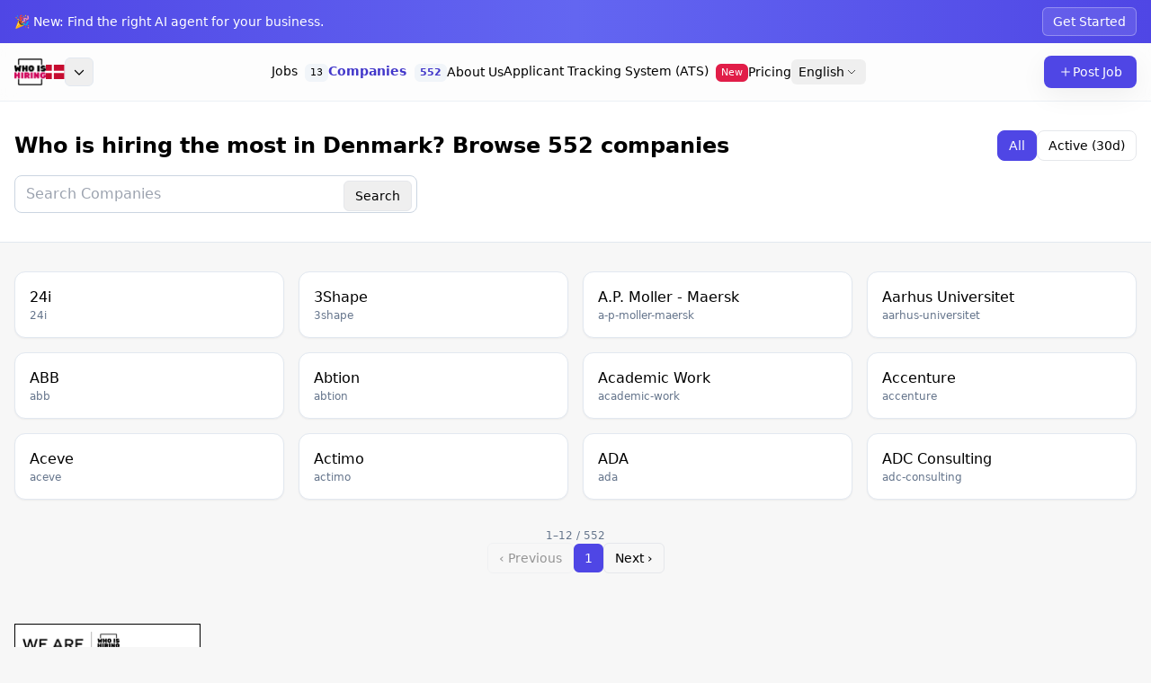

--- FILE ---
content_type: text/html; charset=utf-8
request_url: https://whoishiring.dk/en/companies
body_size: 7556
content:
 <!doctype html> <html lang="en"> <head> <title>Who is hiring the most in Denmark? Browse 552 companies</title> <meta name="page" content="browse-company"> <meta name="author" content="Who is hiring"> <meta name="description" content="Who is hiring the most in Denmark? Browse 552 companies. Complete list of companies recruiting starting with letter "> <meta property="og:type" content="website"/> <meta property="og:image" content="https://whoishiring.dk/dist/icons/og/og.image.dk.webp"/> <meta property="og:title" content="Who is hiring the most in Denmark? Browse 552 companies"/> <meta property="og:description" content="Who is hiring the most in Denmark? Browse 552 companies. Complete list of companies recruiting starting with letter "/> <meta property="og:url" content="https://whoishiring.dk/en/companies"/> <link rel="canonical" href="https://whoishiring.dk/en/companies"> <meta charset="utf-8"> <meta name="viewport" content="width=device-width, initial-scale=1, maximum-scale=1"> <meta name="google" content="notranslate"/> <script src="https://cdn.tailwindcss.com"></script> <meta name="theme-color" content="#ffffff"> <style> .compact-list-layout .job-listing h3 { font-style: normal !important; } .logo-image { width: 57px !important; } #logo img { width: inherit; height: inherit; } .transparent-header #navigation > ul li:hover ul li:hover a:after, .transparent-header #navigation > ul li:hover a:after, .transparent-header #navigation > ul li a.current:after, .compact-list-layout .job-listing:before, .tasks-list-container.compact-list .task-listing:before, .compact-list.freelancers-list-layout .freelancer:before, .accordion-header, .tabs-header, .intro-search-field .field-title, .category-box:hover, .photo-box:hover:before, .photo-box.small .photo-box-content span, .slick-prev:hover, .slick-next:hover, .bootstrap-select.btn-group .bs-actionsbox div button:hover { background: #CE0058 !important; color: #FFF !important; } .btn-page.current { color: #FFF !important; background-color: #CE0058 !important; } input.btn-page { background: #f1f1f1 !important ; color: #111 !important; margin-left: 10px; margin-right: 10px; box-shadow: none;} .footer-links > ul > li > a > span { color: #b5b5b5 !important; } .photo-box { max-height: 200px !important; } </style> <script src="https://whoishiring.dk/dist/js/jquery-3.4.1.min.js"></script> <script src="https://whoishiring.dk/dist/js/jquery-migrate-3.1.0.min.js"></script> <script src="https://whoishiring.dk/dist/js/mmenu.min.js"></script> <script src="https://whoishiring.dk/dist/js/tippy.all.min.js"></script> <script src="https://whoishiring.dk/dist/js/simplebar.min.js"></script> <script src="https://whoishiring.dk/dist/js/bootstrap-slider.min.js"></script> <script src="https://whoishiring.dk/dist/js/bootstrap-select.min.js"></script> <script src="https://whoishiring.dk/dist/js/snackbar.js"></script> <script src="https://whoishiring.dk/dist/js/clipboard.min.js"></script> <script src="https://whoishiring.dk/dist/js/counterup.min.js"></script> <script src="https://whoishiring.dk/dist/js/magnific-popup.min.js"></script> <script src="https://whoishiring.dk/dist/js/slick.min.js"></script> <script src="https://whoishiring.dk/dist/js/custom.js"></script> <script src="https://whoishiring.dk/dist/js/timeago.js"></script> <script type="text/javascript"> $(document).ready(function () { $("time.timeago").timeago(); }); </script> <link rel="apple-touch-icon" sizes="57x57" href="https://whoishiring.dk/dist/icons/apple-icon-57x57.png"> <link rel="apple-touch-icon" sizes="60x60" href="https://whoishiring.dk/dist/icons/apple-icon-60x60.png"> <link rel="apple-touch-icon" sizes="72x72" href="https://whoishiring.dk/dist/icons/apple-icon-72x72.png"> <link rel="apple-touch-icon" sizes="76x76" href="https://whoishiring.dk/dist/icons/apple-icon-76x76.png"> <link rel="apple-touch-icon" sizes="114x114" href="https://whoishiring.dk/dist/icons/apple-icon-114x114.png"> <link rel="apple-touch-icon" sizes="120x120" href="https://whoishiring.dk/dist/icons/apple-icon-120x120.png"> <link rel="apple-touch-icon" sizes="144x144" href="https://whoishiring.dk/dist/icons/apple-icon-144x144.png"> <link rel="apple-touch-icon" sizes="152x152" href="https://whoishiring.dk/dist/icons/apple-icon-152x152.png"> <link rel="apple-touch-icon" sizes="180x180" href="https://whoishiring.dk/dist/icons/apple-icon-180x180.png"> <link rel="icon" type="image/webp" sizes="192x192" href="https://whoishiring.dk/dist/icons/android-icon-192x192.png"> <link rel="icon" type="image/webp" sizes="32x32" href="https://whoishiring.dk/dist/icons/favicon-32x32.png"> <link rel="icon" type="image/webp" sizes="96x96" href="https://whoishiring.dk/dist/icons/favicon-96x96.png"> <link rel="icon" type="image/webp" sizes="16x16" href="https://whoishiring.dk/dist/icons/favicon-16x16.png"> <meta name="msapplication-TileColor" content="#ffffff"> <meta name="msapplication-TileImage" content="https://whoishiring.dk/dist/icons/ms-icon-144x144.png"> </head> <script src="https://cdn.tailwindcss.com"></script> <script>tailwind.config = {darkMode: 'class',theme: { extend: {colors: { brand: {DEFAULT:'#6366F1',50:'#EEF2FF',100:'#E0E7FF',200:'#C7D2FE',300:'#A5B4FC',400:'#818CF8',500:'#6366F1',600:'#4F46E5',700:'#4338CA',800:'#3730A3',900:'#312E81' }},boxShadow: { soft: '0 8px 30px rgba(0,0,0,0.06)' } }}}</script><body><div> <div class="bg-gradient-to-r from-brand-600 via-brand-500 to-brand-600 text-white text-sm z-10"> <div class="max-w-7xl mx-auto px-4 py-2 flex items-center justify-between gap-3"> <p class="truncate min-w-0 flex-1"> 🎉 New: Find the right AI agent for your business. </p> <a href="https://agents.one" target="_blank" rel="noopener" class="shrink-0 inline-flex items-center rounded-md bg-white/10 px-3 py-1.5 font-medium ring-1 ring-inset ring-white/30 hover:bg-white/20 focus:outline-none focus-visible:ring-2 focus-visible:ring-white/60 transition" aria-label="Visit agents.one" > Get Started </a> </div> </div> <header class="sticky top-0 z-40 backdrop-blur supports-[backdrop-filter]:bg-white/70 bg-white/95 dark:bg-slate-950/90 border-b border-slate-200/60 dark:border-slate-800"> <div class="max-w-7xl mx-auto px-4"> <div class="h-16 flex items-center justify-between gap-4"> <div class="flex items-center gap-3 relative"> <a href="https://whoishiring.dk/en" class="flex items-center gap-3" title="Who is hiring in United States"> <img src="https://whoishiring.dk/dist/images/logo.png" alt="whoishiring" class="h-8 w-auto"> <img class="h-4 w-auto" src="https://whoishiring.dk/dist/images/flags/dk.svg" alt="Denmark"> </a> <button id="countryMenuButton" type="button" class="inline-flex items-center justify-center rounded-md border border-slate-200 dark:border-slate-800 w-8 h-8 hover:bg-slate-100 dark:hover:bg-slate-800" aria-haspopup="true" aria-expanded="false" aria-controls="countryMenuPanel" title="Countries" > <svg width="16" height="16" viewBox="0 0 16 16" fill="currentColor" aria-hidden="true"> <path d="M12.1338 5.94433C12.3919 5.77382 12.7434 5.80202 12.9707 6.02929C13.1979 6.25656 13.2261 6.60807 13.0556 6.8662L12.9707 6.9707L8.47067 11.4707C8.21097 11.7304 7.78896 11.7304 7.52926 11.4707L3.02926 6.9707L2.9443 6.8662C2.77379 6.60807 2.80199 6.25656 3.02926 6.02929C3.25653 5.80202 3.60804 5.77382 3.86617 5.94433L3.97067 6.02929L7.99996 10.0586L12.0293 6.02929L12.1338 5.94433Z"></path> </svg> <span class="sr-only">Open country list</span> </button> <div id="countryMenuPanel" class="hidden absolute left-0 top-[calc(100%+0.5rem)] z-50 w-[22rem] sm:w-[28rem] max_h-[70vh] max-h-[70vh] overflow-auto rounded-xl border border-slate-200 dark:border-slate-800 bg-white dark:bg-slate-950 shadow-soft p-2" role="menu" aria-label="Countries" > <div class="px-2 py-1.5 text-xs font-semibold text-slate-500 dark:text-slate-400 sticky top-0 bg-white/90 dark:bg-slate-950/90 backdrop-blur"> Around the world </div> <div class="grid grid-cols-1 sm:grid-cols-2 gap-1.5 p-1.5"> <a href="https://whoishiring.ai" rel="noopener" class="flex items-center gap-2 rounded-lg px-2.5 py-2 hover:bg-slate-50 dark:hover:bg-slate-900 focus:outline-none" role="menuitem" aria-label="Who is hiring in AI" > <span class="h-4 w-6 inline-flex items-center justify-center text-lg" aria-hidden="true">🤖</span> <span class="text-sm truncate">AI</span> </a> <a href="https://whoishiring.al" rel="noopener" class="flex items-center gap-2 rounded-lg px-2.5 py-2 hover:bg-slate-50 dark:hover:bg-slate-900 focus:outline-none" role="menuitem" aria-label="Who is hiring in Albania" > <img class="h-4 w-6 shrink-0" src="https://whoishiring.dk/dist/images/flags/al.svg" alt="Albania"> <span class="text-sm truncate">Albania</span> </a> <a href="https://whoishiring.at" rel="noopener" class="flex items-center gap-2 rounded-lg px-2.5 py-2 hover:bg-slate-50 dark:hover:bg-slate-900 focus:outline-none" role="menuitem" aria-label="Who is hiring in Austria" > <img class="h-4 w-6 shrink-0" src="https://whoishiring.dk/dist/images/flags/at.svg" alt="Austria"> <span class="text-sm truncate">Austria</span> </a> <a href="https://whoishiring.be" rel="noopener" class="flex items-center gap-2 rounded-lg px-2.5 py-2 hover:bg-slate-50 dark:hover:bg-slate-900 focus:outline-none" role="menuitem" aria-label="Who is hiring in Belgium" > <img class="h-4 w-6 shrink-0" src="https://whoishiring.dk/dist/images/flags/be.svg" alt="Belgium"> <span class="text-sm truncate">Belgium</span> </a> <a href="https://whoishiring.bg" rel="noopener" class="flex items-center gap-2 rounded-lg px-2.5 py-2 hover:bg-slate-50 dark:hover:bg-slate-900 focus:outline-none" role="menuitem" aria-label="Who is hiring in Bulgaria" > <img class="h-4 w-6 shrink-0" src="https://whoishiring.dk/dist/images/flags/bg.svg" alt="Bulgaria"> <span class="text-sm truncate">Bulgaria</span> </a> <a href="https://whoishiring.by" rel="noopener" class="flex items-center gap-2 rounded-lg px-2.5 py-2 hover:bg-slate-50 dark:hover:bg-slate-900 focus:outline-none" role="menuitem" aria-label="Who is hiring in Belarus" > <img class="h-4 w-6 shrink-0" src="https://whoishiring.dk/dist/images/flags/by.svg" alt="Belarus"> <span class="text-sm truncate">Belarus</span> </a> <a href="https://whoishiring.ch" rel="noopener" class="flex items-center gap-2 rounded-lg px-2.5 py-2 hover:bg-slate-50 dark:hover:bg-slate-900 focus:outline-none" role="menuitem" aria-label="Who is hiring in Switzerland" > <img class="h-4 w-6 shrink-0" src="https://whoishiring.dk/dist/images/flags/ch.svg" alt="Switzerland"> <span class="text-sm truncate">Switzerland</span> </a> <a href="https://whoishiring.cz" rel="noopener" class="flex items-center gap-2 rounded-lg px-2.5 py-2 hover:bg-slate-50 dark:hover:bg-slate-900 focus:outline-none" role="menuitem" aria-label="Who is hiring in Czechia" > <img class="h-4 w-6 shrink-0" src="https://whoishiring.dk/dist/images/flags/cz.svg" alt="Czechia"> <span class="text-sm truncate">Czechia</span> </a> <a href="https://whoishiring.de" rel="noopener" class="flex items-center gap-2 rounded-lg px-2.5 py-2 hover:bg-slate-50 dark:hover:bg-slate-900 focus:outline-none" role="menuitem" aria-label="Who is hiring in Germany" > <img class="h-4 w-6 shrink-0" src="https://whoishiring.dk/dist/images/flags/de.svg" alt="Germany"> <span class="text-sm truncate">Germany</span> </a> <a href="https://whoishiring.dk" rel="noopener" class="flex items-center gap-2 rounded-lg px-2.5 py-2 hover:bg-slate-50 dark:hover:bg-slate-900 focus:outline-none" role="menuitem" aria-label="Who is hiring in Denmark" > <img class="h-4 w-6 shrink-0" src="https://whoishiring.dk/dist/images/flags/dk.svg" alt="Denmark"> <span class="text-sm truncate">Denmark</span> </a> <a href="https://whoishiring.ee" rel="noopener" class="flex items-center gap-2 rounded-lg px-2.5 py-2 hover:bg-slate-50 dark:hover:bg-slate-900 focus:outline-none" role="menuitem" aria-label="Who is hiring in Estonia" > <img class="h-4 w-6 shrink-0" src="https://whoishiring.dk/dist/images/flags/ee.svg" alt="Estonia"> <span class="text-sm truncate">Estonia</span> </a> <a href="https://whoishiring.es" rel="noopener" class="flex items-center gap-2 rounded-lg px-2.5 py-2 hover:bg-slate-50 dark:hover:bg-slate-900 focus:outline-none" role="menuitem" aria-label="Who is hiring in Spain" > <img class="h-4 w-6 shrink-0" src="https://whoishiring.dk/dist/images/flags/es.svg" alt="Spain"> <span class="text-sm truncate">Spain</span> </a> <a href="https://whoishiring.eu" rel="noopener" class="flex items-center gap-2 rounded-lg px-2.5 py-2 hover:bg-slate-50 dark:hover:bg-slate-900 focus:outline-none" role="menuitem" aria-label="Who is hiring in European Union" > <img class="h-4 w-6 shrink-0" src="https://whoishiring.dk/dist/images/flags/eu.svg" alt="European Union"> <span class="text-sm truncate">European Union</span> </a> <a href="https://whoishiring.fi" rel="noopener" class="flex items-center gap-2 rounded-lg px-2.5 py-2 hover:bg-slate-50 dark:hover:bg-slate-900 focus:outline-none" role="menuitem" aria-label="Who is hiring in Finland" > <img class="h-4 w-6 shrink-0" src="https://whoishiring.dk/dist/images/flags/fi.svg" alt="Finland"> <span class="text-sm truncate">Finland</span> </a> <a href="https://whoishiring.fr" rel="noopener" class="flex items-center gap-2 rounded-lg px-2.5 py-2 hover:bg-slate-50 dark:hover:bg-slate-900 focus:outline-none" role="menuitem" aria-label="Who is hiring in France" > <img class="h-4 w-6 shrink-0" src="https://whoishiring.dk/dist/images/flags/fr.svg" alt="France"> <span class="text-sm truncate">France</span> </a> <a href="https://whoishiring.hr" rel="noopener" class="flex items-center gap-2 rounded-lg px-2.5 py-2 hover:bg-slate-50 dark:hover:bg-slate-900 focus:outline-none" role="menuitem" aria-label="Who is hiring in Croatia" > <img class="h-4 w-6 shrink-0" src="https://whoishiring.dk/dist/images/flags/hr.svg" alt="Croatia"> <span class="text-sm truncate">Croatia</span> </a> <a href="https://whoishiring.hu" rel="noopener" class="flex items-center gap-2 rounded-lg px-2.5 py-2 hover:bg-slate-50 dark:hover:bg-slate-900 focus:outline-none" role="menuitem" aria-label="Who is hiring in Hungary" > <img class="h-4 w-6 shrink-0" src="https://whoishiring.dk/dist/images/flags/hu.svg" alt="Hungary"> <span class="text-sm truncate">Hungary</span> </a> <a href="https://whoishiring.lt" rel="noopener" class="flex items-center gap-2 rounded-lg px-2.5 py-2 hover:bg-slate-50 dark:hover:bg-slate-900 focus:outline-none" role="menuitem" aria-label="Who is hiring in Lithuania" > <img class="h-4 w-6 shrink-0" src="https://whoishiring.dk/dist/images/flags/lt.svg" alt="Lithuania"> <span class="text-sm truncate">Lithuania</span> </a> <a href="https://whoishiring.lu" rel="noopener" class="flex items-center gap-2 rounded-lg px-2.5 py-2 hover:bg-slate-50 dark:hover:bg-slate-900 focus:outline-none" role="menuitem" aria-label="Who is hiring in Luxembourg" > <img class="h-4 w-6 shrink-0" src="https://whoishiring.dk/dist/images/flags/lu.svg" alt="Luxembourg"> <span class="text-sm truncate">Luxembourg</span> </a> <a href="https://whoishiring.lv" rel="noopener" class="flex items-center gap-2 rounded-lg px-2.5 py-2 hover:bg-slate-50 dark:hover:bg-slate-900 focus:outline-none" role="menuitem" aria-label="Who is hiring in Latvia" > <img class="h-4 w-6 shrink-0" src="https://whoishiring.dk/dist/images/flags/lv.svg" alt="Latvia"> <span class="text-sm truncate">Latvia</span> </a> <a href="https://whoishiring.md" rel="noopener" class="flex items-center gap-2 rounded-lg px-2.5 py-2 hover:bg-slate-50 dark:hover:bg-slate-900 focus:outline-none" role="menuitem" aria-label="Who is hiring in Moldova" > <img class="h-4 w-6 shrink-0" src="https://whoishiring.dk/dist/images/flags/md.svg" alt="Moldova"> <span class="text-sm truncate">Moldova</span> </a> <a href="https://whoishiring.mk" rel="noopener" class="flex items-center gap-2 rounded-lg px-2.5 py-2 hover:bg-slate-50 dark:hover:bg-slate-900 focus:outline-none" role="menuitem" aria-label="Who is hiring in North Macedonia" > <img class="h-4 w-6 shrink-0" src="https://whoishiring.dk/dist/images/flags/mk.svg" alt="North Macedonia"> <span class="text-sm truncate">North Macedonia</span> </a> <a href="https://whoishiring.nl" rel="noopener" class="flex items-center gap-2 rounded-lg px-2.5 py-2 hover:bg-slate-50 dark:hover:bg-slate-900 focus:outline-none" role="menuitem" aria-label="Who is hiring in Netherlands" > <img class="h-4 w-6 shrink-0" src="https://whoishiring.dk/dist/images/flags/nl.svg" alt="Netherlands"> <span class="text-sm truncate">Netherlands</span> </a> <a href="https://whoishiring.no" rel="noopener" class="flex items-center gap-2 rounded-lg px-2.5 py-2 hover:bg-slate-50 dark:hover:bg-slate-900 focus:outline-none" role="menuitem" aria-label="Who is hiring in Norway" > <img class="h-4 w-6 shrink-0" src="https://whoishiring.dk/dist/images/flags/no.svg" alt="Norway"> <span class="text-sm truncate">Norway</span> </a> <a href="https://whoishiring.pl" rel="noopener" class="flex items-center gap-2 rounded-lg px-2.5 py-2 hover:bg-slate-50 dark:hover:bg-slate-900 focus:outline-none" role="menuitem" aria-label="Who is hiring in Poland" > <img class="h-4 w-6 shrink-0" src="https://whoishiring.dk/dist/images/flags/pl.svg" alt="Poland"> <span class="text-sm truncate">Poland</span> </a> <a href="https://whoishiring.pt" rel="noopener" class="flex items-center gap-2 rounded-lg px-2.5 py-2 hover:bg-slate-50 dark:hover:bg-slate-900 focus:outline-none" role="menuitem" aria-label="Who is hiring in Portugal" > <img class="h-4 w-6 shrink-0" src="https://whoishiring.dk/dist/images/flags/pt.svg" alt="Portugal"> <span class="text-sm truncate">Portugal</span> </a> <a href="https://whoishiring.rs" rel="noopener" class="flex items-center gap-2 rounded-lg px-2.5 py-2 hover:bg-slate-50 dark:hover:bg-slate-900 focus:outline-none" role="menuitem" aria-label="Who is hiring in Serbia" > <img class="h-4 w-6 shrink-0" src="https://whoishiring.dk/dist/images/flags/rs.svg" alt="Serbia"> <span class="text-sm truncate">Serbia</span> </a> <a href="https://whoishiring.ro" rel="noopener" class="flex items-center gap-2 rounded-lg px-2.5 py-2 hover:bg-slate-50 dark:hover:bg-slate-900 focus:outline-none" role="menuitem" aria-label="Who is hiring in Romania" > <img class="h-4 w-6 shrink-0" src="https://whoishiring.dk/dist/images/flags/ro.svg" alt="Romania"> <span class="text-sm truncate">Romania</span> </a> <a href="https://whoishiring.se" rel="noopener" class="flex items-center gap-2 rounded-lg px-2.5 py-2 hover:bg-slate-50 dark:hover:bg-slate-900 focus:outline-none" role="menuitem" aria-label="Who is hiring in Sweden" > <img class="h-4 w-6 shrink-0" src="https://whoishiring.dk/dist/images/flags/se.svg" alt="Sweden"> <span class="text-sm truncate">Sweden</span> </a> <a href="https://whoishiring.com.ua" rel="noopener" class="flex items-center gap-2 rounded-lg px-2.5 py-2 hover:bg-slate-50 dark:hover:bg-slate-900 focus:outline-none" role="menuitem" aria-label="Who is hiring in Ukraine" > <img class="h-4 w-6 shrink-0" src="https://whoishiring.dk/dist/images/flags/ua.svg" alt="Ukraine"> <span class="text-sm truncate">Ukraine</span> </a> <a href="https://whoishiring.us" rel="noopener" class="flex items-center gap-2 rounded-lg px-2.5 py-2 hover:bg-slate-50 dark:hover:bg-slate-900 focus:outline-none" role="menuitem" aria-label="Who is hiring in United States" > <img class="h-4 w-6 shrink-0" src="https://whoishiring.dk/dist/images/flags/us.svg" alt="United States"> <span class="text-sm truncate">United States</span> </a> </div> </div> </div> <nav class="hidden md:flex items-center gap-6 text-sm"> <a href="https://whoishiring.dk/search?search_location=denmark&lang=en" class="hover:text-brand-600 dark:hover:text-brand-400 " title="Jobs (13)"> Jobs <span class="ml-1 inline-flex items-center justify-center rounded-md bg-slate-100 dark:bg-slate-800 px-1.5 text-[11px]"> 13 </span> </a> <a href="https://whoishiring.dk/en/companies" class="hover:text-brand-600 dark:hover:text-brand-400 text-brand-700 dark:text-brand-300 font-semibold" aria-current="page" title="Companies (552)"> Companies <span class="ml-1 inline-flex items-center justify-center rounded-md bg-slate-100 dark:bg-slate-800 px-1.5 text-[11px]"> 552 </span> </a> <a href="https://whoishiring.dk/en/about" class="hover:text-brand-600 dark:hover:text-brand-400 " title="About Us"> About Us </a> <a href="https://unicorn.io" target="_blank" rel="nofollow" class="hover:text-brand-600 dark:hover:text-brand-400" title="Applicant Tracking System (ATS)"> Applicant Tracking System (ATS) <span class="ml-1 inline-flex items-center justify-center rounded-md bg-rose-600 text-white px-1.5 text-[11px]"> New </span> </a> <a href="https://whoishiring.dk/en/pricing" class="hover:text-brand-600 dark:hover:text-brand-400" title="Pricing"> Pricing </a> <div class="relative group"> <button type="button" class="inline-flex items-center gap-1 rounded-md px-2 py-1 hover:bg-slate-100 dark:hover:bg-slate-800 focus:outline-none" aria-haspopup="true" aria-expanded="false"> English <svg class="w-4 h-4 opacity-70" viewBox="0 0 24 24" fill="none"><path class="stroke-current" stroke-width="1.5" d="m6 9 6 6 6-6"/></svg> </button> <span class="absolute left-0 right-0 top-full h-2"></span> <ul class="absolute right-0 top-full z-50 hidden min-w-[9rem] rounded-lg border border-slate-200 bg-white p-1 shadow-soft dark:border-slate-800 dark:bg-slate-900 group-hover:block focus-within:block"> <li> <a class="block rounded-md px-3 py-2 hover:bg-slate-50 dark:hover:bg-slate-800 focus:outline-none" href="https://whoishiring.dk/en"> English </a> </li> <li> <a class="block rounded-md px-3 py-2 hover:bg-slate-50 dark:hover:bg-slate-800 focus:outline-none" href="https://whoishiring.dk/da"> Dansk </a> </li> </ul> </div> </nav> <div class="flex items-center gap-2"> <a href="https://dashboard.whoishiring.dk/register?lang=en" class="inline-flex items-center gap-2 rounded-lg bg-brand-600 px-3 sm:px-4 py-2 text-sm font-medium text-white shadow-soft hover:bg-brand-700"> <svg class="w-4 h-4" fill="none" viewBox="0 0 24 24"><path class="stroke-white" stroke-width="1.6" d="M12 5v14M5 12h14"/></svg> <span>Post Job</span> </a> <button id="mobileNavOpen" type="button" aria-controls="mobileNav" aria-expanded="false" class="md:hidden inline-flex items-center justify-center rounded-lg border border-slate-200 dark:border-slate-800 w-10 h-10"> <svg class="w-5 h-5" viewBox="0 0 24 24" fill="none"><path class="stroke-current" stroke-width="1.6" d="M4 7h16M4 12h16M4 17h16"/></svg> <span class="sr-only">Menu</span> </button> </div> </div> </div> <script> (function () { var btn = document.getElementById('countryMenuButton'); var panel = document.getElementById('countryMenuPanel'); if (!btn || !panel) return; function openPanel() { panel.classList.remove('hidden'); btn.setAttribute('aria-expanded', 'true'); } function closePanel() { panel.classList.add('hidden'); btn.setAttribute('aria-expanded', 'false'); } function isOpen() { return !panel.classList.contains('hidden'); } btn.addEventListener('click', function (e) { e.stopPropagation(); if (isOpen()) { closePanel(); } else { openPanel(); } }); document.addEventListener('click', function (e) { if (panel.contains(e.target) || btn.contains(e.target)) return; closePanel(); }); document.addEventListener('keydown', function (e) { if (e.key === 'Escape') closePanel(); }); })(); </script> </header> <div id="mobileNav" class="fixed inset-0 z-50 hidden" role="dialog" aria-modal="true" aria-labelledby="mobileNavTitle"> <div id="mobileNavOverlay" class="absolute inset-0 bg-black/40"></div> <div class="absolute right-0 top-0 h-full w-80 max-w-[85%] bg-white dark:bg-slate-950 shadow-xl p-4 flex flex-col"> <div class="flex items-center justify-between"> <h2 id="mobileNavTitle" class="text-sm font-semibold">Who is hiring</h2> <button id="mobileNavClose" type="button" class="rounded-lg border border-slate-200 dark:border-slate-800 w-9 h-9 inline-flex items-center justify-center"> <svg class="w-5 h-5" viewBox="0 0 24 24" fill="none"><path class="stroke-current" stroke-width="1.6" d="M6 6l12 12M18 6l-12 12"/></svg> <span class="sr-only">Close</span> </button> </div> <nav class="mt-4 space-y-1 text-sm"> <a href="https://whoishiring.dk/search?search_location=denmark&lang=en" class="block rounded-md px-3 py-2 hover:bg-slate-100 dark:hover:bg-slate-800 " > Jobs <span class="ml-1 inline-flex items-center justify-center rounded-md bg-slate-200 dark:bg-slate-700 px-1.5 text-[11px]"> 13 </span> </a> <a href="https://whoishiring.dk/en/companies" class="block rounded-md px-3 py-2 hover:bg-slate-100 dark:hover:bg-slate-800 bg-slate-100 dark:bg-slate-800 font-semibold text-brand-700 dark:text-brand-300" aria-current="page"> Companies <span class="ml-1 inline-flex items-center justify-center rounded-md bg-slate-200 dark:bg-slate-700 px-1.5 text-[11px]"> 552 </span> </a> <a href="https://whoishiring.dk/en/about" class="block rounded-md px-3 py-2 hover:bg-slate-100 dark:hover:bg-slate-800 " > About Us </a> <a href="https://unicorn.io" target="_blank" rel="nofollow" class="block rounded-md px-3 py-2 hover:bg-slate-100 dark:hover:bg-slate-800"> Applicant Tracking System (ATS) <span class="ml-1 rounded bg-rose-600 text-white px-1.5 text-[11px]">New</span> </a> <a href="https://whoishiring.dk/en/pricing" class="block rounded-md px-3 py-2 hover:bg-slate-100 dark:hover:bg-slate-800 " > Pricing </a> </nav> <div class="mt-5"> <p class="text-xs font-semibold text-slate-500 dark:text-slate-400 mb-2">Language</p> <ul class="grid grid-cols-2 gap-1"> <li> <a href="https://whoishiring.dk/en" class="block rounded-md px-3 py-2 text-sm hover:bg-slate-100 dark:hover:bg-slate-800"> English </a> </li> <li> <a href="https://whoishiring.dk/da" class="block rounded-md px-3 py-2 text-sm hover:bg-slate-100 dark:hover:bg-slate-800"> Dansk </a> </li> </ul> </div> <div class="mt-auto pt-4"> <a href="https://unicorn.io" class="w-full inline-flex items-center justify-center gap-2 rounded-lg bg-brand-600 px-4 py-2 text-sm font-medium text-white hover:bg-brand-700"> <svg class="w-4 h-4" fill="none" viewBox="0 0 24 24"><path class="stroke-white" stroke-width="1.6" d="M12 5v14M5 12h14"/></svg> Post Job </a> </div> </div> </div> <script> (function () { var openBtn = document.getElementById('mobileNavOpen'); var closeBtn = document.getElementById('mobileNavClose'); var sheet = document.getElementById('mobileNav'); var overlay = document.getElementById('mobileNavOverlay'); function open() { if (!sheet) return; sheet.classList.remove('hidden'); document.documentElement.classList.add('overflow-hidden'); if (openBtn) openBtn.setAttribute('aria-expanded', 'true'); } function close() { if (!sheet) return; sheet.classList.add('hidden'); document.documentElement.classList.remove('overflow-hidden'); if (openBtn) openBtn.setAttribute('aria-expanded', 'false'); } if (openBtn) openBtn.addEventListener('click', open); if (closeBtn) closeBtn.addEventListener('click', close); if (overlay) overlay.addEventListener('click', close); document.addEventListener('keydown', function (e) { if (e.key === 'Escape') close(); }); })(); </script> <style> body { background:#f7f7f7; } </style><div class="border-b border-slate-200 bg-white"> <div class="max-w-7xl mx-auto px-4 py-8"> <div class="flex items-center justify-between gap-3"> <h1 class="text-2xl font-bold">Who is hiring the most in Denmark? Browse 552 companies</h1> <div class="inline-flex items-center gap-1 text-sm"> <a href="https://whoishiring.dk/en/companies" class="px-3 py-1.5 rounded-lg border bg-brand-600 text-white border-brand-600"> All </a> <a href="https://whoishiring.dk/en/companies?active=1" class="px-3 py-1.5 rounded-lg border bg-white"> Active (30d) </a> </div> </div> <form class="mt-4" method="GET" action=""> <div class="relative max-w-md"> <input type="text" name="keyword" value="" maxlength="25" class="w-full rounded-lg border border-slate-300 px-3 py-2 pr-24" placeholder="Search Companies" > <button type="submit" class="absolute right-1.5 top-1.5 inline-flex items-center rounded-md border px-3 py-1.5 text-sm"> Search </button> </div> </form> </div></div><div class="max-w-7xl mx-auto px-4 py-8"> <div class="grid grid-cols-1 sm:grid-cols-2 md:grid-cols-3 lg:grid-cols-4 gap-4"> <a href="https://whoishiring.dk/en/company/24i" class="group rounded-xl border border-slate-200 bg-white p-4 shadow-sm hover:shadow-md transition"> <div class="flex items-center gap-3"> <img src="https://careers.sh/public/company/careers-sh_62ea826e04837.jpg" class="h-10 w-10 rounded-lg object-cover bg-slate-100" alt="24i" width="40" height="40" loading="lazy" decoding="async" onerror="this.style.display='none'"> <div class="min-w-0"> <div class="font-medium truncate group-hover:text-brand-600"> 24i </div> <div class="text-xs text-slate-500 truncate"> 24i </div> </div> </div> </a> <a href="https://whoishiring.dk/en/company/3shape" class="group rounded-xl border border-slate-200 bg-white p-4 shadow-sm hover:shadow-md transition"> <div class="flex items-center gap-3"> <img src="https://careers.sh/public/company/shape.com.png" class="h-10 w-10 rounded-lg object-cover bg-slate-100" alt="3Shape" width="40" height="40" loading="lazy" decoding="async" onerror="this.style.display='none'"> <div class="min-w-0"> <div class="font-medium truncate group-hover:text-brand-600"> 3Shape </div> <div class="text-xs text-slate-500 truncate"> 3shape </div> </div> </div> </a> <a href="https://whoishiring.dk/en/company/a-p-moller-maersk" class="group rounded-xl border border-slate-200 bg-white p-4 shadow-sm hover:shadow-md transition"> <div class="flex items-center gap-3"> <img src="https://careers.sh/public/company/careers-sh_62cd5db7081cb.jpg" class="h-10 w-10 rounded-lg object-cover bg-slate-100" alt="A.P. Moller - Maersk" width="40" height="40" loading="lazy" decoding="async" onerror="this.style.display='none'"> <div class="min-w-0"> <div class="font-medium truncate group-hover:text-brand-600"> A.P. Moller - Maersk </div> <div class="text-xs text-slate-500 truncate"> a-p-moller-maersk </div> </div> </div> </a> <a href="https://whoishiring.dk/en/company/aarhus-universitet" class="group rounded-xl border border-slate-200 bg-white p-4 shadow-sm hover:shadow-md transition"> <div class="flex items-center gap-3"> <img src="https://careers.sh/public/company/careers-sh_6126449ed05eb.png" class="h-10 w-10 rounded-lg object-cover bg-slate-100" alt="Aarhus Universitet" width="40" height="40" loading="lazy" decoding="async" onerror="this.style.display='none'"> <div class="min-w-0"> <div class="font-medium truncate group-hover:text-brand-600"> Aarhus Universitet </div> <div class="text-xs text-slate-500 truncate"> aarhus-universitet </div> </div> </div> </a> <a href="https://whoishiring.dk/en/company/abb" class="group rounded-xl border border-slate-200 bg-white p-4 shadow-sm hover:shadow-md transition"> <div class="flex items-center gap-3"> <img src="https://careers.sh/public/company/careers-sh_5f7ec7e5a731e.png" class="h-10 w-10 rounded-lg object-cover bg-slate-100" alt="ABB" width="40" height="40" loading="lazy" decoding="async" onerror="this.style.display='none'"> <div class="min-w-0"> <div class="font-medium truncate group-hover:text-brand-600"> ABB </div> <div class="text-xs text-slate-500 truncate"> abb </div> </div> </div> </a> <a href="https://whoishiring.dk/en/company/abtion" class="group rounded-xl border border-slate-200 bg-white p-4 shadow-sm hover:shadow-md transition"> <div class="flex items-center gap-3"> <img src="https://careers.sh/public/company/careers-sh_61d583051e57b.png" class="h-10 w-10 rounded-lg object-cover bg-slate-100" alt="Abtion" width="40" height="40" loading="lazy" decoding="async" onerror="this.style.display='none'"> <div class="min-w-0"> <div class="font-medium truncate group-hover:text-brand-600"> Abtion </div> <div class="text-xs text-slate-500 truncate"> abtion </div> </div> </div> </a> <a href="https://whoishiring.dk/en/company/academic-work" class="group rounded-xl border border-slate-200 bg-white p-4 shadow-sm hover:shadow-md transition"> <div class="flex items-center gap-3"> <img src="https://careers.sh/public/company/academic-work_5fb78c21af0cc.png" class="h-10 w-10 rounded-lg object-cover bg-slate-100" alt="Academic Work" width="40" height="40" loading="lazy" decoding="async" onerror="this.style.display='none'"> <div class="min-w-0"> <div class="font-medium truncate group-hover:text-brand-600"> Academic Work </div> <div class="text-xs text-slate-500 truncate"> academic-work </div> </div> </div> </a> <a href="https://whoishiring.dk/en/company/accenture" class="group rounded-xl border border-slate-200 bg-white p-4 shadow-sm hover:shadow-md transition"> <div class="flex items-center gap-3"> <img src="https://careers.sh/public/company/accenture.com.png" class="h-10 w-10 rounded-lg object-cover bg-slate-100" alt="Accenture" width="40" height="40" loading="lazy" decoding="async" onerror="this.style.display='none'"> <div class="min-w-0"> <div class="font-medium truncate group-hover:text-brand-600"> Accenture </div> <div class="text-xs text-slate-500 truncate"> accenture </div> </div> </div> </a> <a href="https://whoishiring.dk/en/company/aceve" class="group rounded-xl border border-slate-200 bg-white p-4 shadow-sm hover:shadow-md transition"> <div class="flex items-center gap-3"> <img src="https://careers.sh/public/company/careers-sh_68e7c76e8bc25.jpg" class="h-10 w-10 rounded-lg object-cover bg-slate-100" alt="Aceve" width="40" height="40" loading="lazy" decoding="async" onerror="this.style.display='none'"> <div class="min-w-0"> <div class="font-medium truncate group-hover:text-brand-600"> Aceve </div> <div class="text-xs text-slate-500 truncate"> aceve </div> </div> </div> </a> <a href="https://whoishiring.dk/en/company/actimo" class="group rounded-xl border border-slate-200 bg-white p-4 shadow-sm hover:shadow-md transition"> <div class="flex items-center gap-3"> <img src="https://careers.sh//public/company/actimo_5e78bb9d77d3c.jpg" class="h-10 w-10 rounded-lg object-cover bg-slate-100" alt="Actimo" width="40" height="40" loading="lazy" decoding="async" onerror="this.style.display='none'"> <div class="min-w-0"> <div class="font-medium truncate group-hover:text-brand-600"> Actimo </div> <div class="text-xs text-slate-500 truncate"> actimo </div> </div> </div> </a> <a href="https://whoishiring.dk/en/company/ada" class="group rounded-xl border border-slate-200 bg-white p-4 shadow-sm hover:shadow-md transition"> <div class="flex items-center gap-3"> <img src="https://careers.sh/public/company/careers-sh_60799d32b25f3.png" class="h-10 w-10 rounded-lg object-cover bg-slate-100" alt="ADA" width="40" height="40" loading="lazy" decoding="async" onerror="this.style.display='none'"> <div class="min-w-0"> <div class="font-medium truncate group-hover:text-brand-600"> ADA </div> <div class="text-xs text-slate-500 truncate"> ada </div> </div> </div> </a> <a href="https://whoishiring.dk/en/company/adc-consulting" class="group rounded-xl border border-slate-200 bg-white p-4 shadow-sm hover:shadow-md transition"> <div class="flex items-center gap-3"> <img src="https://careers.sh/public/company/careers-sh_6852a53db3db5.jpg" class="h-10 w-10 rounded-lg object-cover bg-slate-100" alt="ADC Consulting" width="40" height="40" loading="lazy" decoding="async" onerror="this.style.display='none'"> <div class="min-w-0"> <div class="font-medium truncate group-hover:text-brand-600"> ADC Consulting </div> <div class="text-xs text-slate-500 truncate"> adc-consulting </div> </div> </div> </a> </div> <div class="mt-8 flex flex-col items-center gap-3"> <div class="text-xs text-slate-500"> 1–12 / 552 </div> <nav class="inline-flex flex-wrap items-center gap-2" aria-label="Pagination"> <span class="px-3 py-1.5 rounded-md text-sm border opacity-40 cursor-not-allowed">‹ Previous</span> <span class="px-3 py-1.5 rounded-md text-sm bg-brand-600 text-white">1</span> <a href="https://whoishiring.dk/en/companies?p=2" class="px-3 py-1.5 rounded-md text-sm border hover:bg-slate-50">Next ›</a> </nav> </div> </div> <div class="max-w-7xl mx-auto px-4 my-6"> <a href="https://cybrient.com" target="_blank" title="Who is Hiring is part of Cybrient Technologies SA" class="inline-block"> <img src="https://whoishiring.dk/dist/images/we-are.png" class="h-16 border border-black" alt="Cybrient Technologies"> </a> </div> <footer class="border-t border-slate-200 dark:border-slate-800 bg-white dark:bg-slate-950"> <div class="max-w-7xl mx-auto px-4 py-10"> <div class="grid grid-cols-1 sm:grid-cols-2 lg:grid-cols-4 gap-8 text-sm"> <div> <a href="https://whoishiring.dk/en" class="inline-flex items-center gap-2" title="Who is hiring"> <img src="https://whoishiring.dk/dist/images/logo.png" alt="Who is hiring" class="h-10"> <imgsrc="https://whoishiring.dk/dist/images/flags/dk.svg"alt="Denmark"class="h-4"> </a> <div class="mt-4 text-slate-600 dark:text-slate-400"> <p class="font-semibold">Cybrient Technologies</p> <p>Rue Liotard 6</p> <p>1202 Geneva</p> <p>Switzerland</p> </div> </div> <div class="grid grid-cols-1 gap-6"> <div> <h3 class="font-semibold mb-3">For Employers</h3> <ul class="space-y-2"> <li><a href="https://unicorn.io/en/hire" class="hover:underline">Browse Candidates</a></li> <li><a href="https://hirerecruiters.io" class="hover:underline">Hire recruiters</a></li> </ul> </div> <div> <h3 class="font-semibold mb-3">For Candidates</h3> <ul class="space-y-2"> <li><a href="https://unicorn.io/en/for-talents/sign-up" class="hover:underline">Register</a></li> <li><a href="https://unicorn.io/en/for-talents/login" class="hover:underline">Login</a></li> <li><a href="https://whoishiring.dk/search?lang=en" class="hover:underline">Browse Jobs</a></li> </ul> </div> </div> <div> <h3 class="font-semibold mb-3">Helpful Links</h3> <ul class="space-y-2"> <li><a href="https://whoishiring.dk/en/contact" class="hover:underline">Contact</a></li> <li><a href="https://whoishiring.dk/en/privacy-policy" class="hover:underline">Privacy Policy</a></li> <li><a href="https://whoishiring.dk/en/tos" class="hover:underline">Terms of Use</a></li> </ul> <div class="mt-4 space-y-2"> <a href="https://www.facebook.com/Careers.sh/" rel="nofollow" class="hover:underline block"><i class="fab fa-facebook-square"></i> Facebook</a> <a href="https://x.com/WIH_Group" rel="nofollow" class="hover:underline block"><i class="fab fa-twitter"></i> Twitter</a> <a href="https://www.instagram.com/careers.sh/" rel="nofollow" class="hover:underline block"><i class="fab fa-instagram"></i> Instagram</a> <a href="https://www.linkedin.com/company/careers-sh/" rel="nofollow" class="hover:underline block"><i class="fab fa-linkedin"></i> Linkedin</a> </div> </div> <div class="hidden lg:block"></div> </div> <div class="mt-10"> <h3 class="text-base sm:text-lg font-semibold mb-3">Around the world</h3> <div class="rounded-2xl border border-slate-200 dark:border-slate-800 bg-slate-50 dark:bg-slate-900/40 p-3 sm:p-4"> <div class="grid grid-cols-2 sm:grid-cols-3 lg:grid-cols-4 xl:grid-cols-5 gap-2 sm:gap-2.5"> <a href="https://whoishiring.ai" rel="noopener" aria-label="Who is hiring in AI" class="inline-flex min-w-0 items-center gap-2 rounded-xl border border-slate-200 dark:border-slate-800 bg-white dark:bg-slate-950 px-3 py-2 sm:px-2.5 sm:py-1.5 text-[13px] sm:text-sm hover:border-brand-400 focus:outline-none focus-visible:ring-1 focus-visible:ring-brand-500"> <span class="h-4 w-6 shrink-0 flex items-center justify-center" aria-hidden="true">🤖</span> <span class="truncate sm:hidden">AI</span> <span class="hidden sm:inline truncate">Who is hiring in AI</span> </a> <a href="https://whoishiring.al" rel="noopener" aria-label="Who is hiring in Albania" class="inline-flex min-w-0 items-center gap-2 rounded-xl border border-slate-200 dark:border-slate-800 bg-white dark:bg-slate-950 px-3 py-2 sm:px-2.5 sm:py-1.5 text-[13px] sm:text-sm hover:border-brand-400 focus:outline-none focus-visible:ring-1 focus-visible:ring-brand-500"> <img class="h-4 w-6 shrink-0" src="https://whoishiring.dk/dist/images/flags/al.svg" alt="Albania"> <span class="truncate sm:hidden">Albania</span> <span class="hidden sm:inline truncate">Who is hiring in Albania</span> </a> <a href="https://whoishiring.at" rel="noopener" aria-label="Who is hiring in Austria" class="inline-flex min-w-0 items-center gap-2 rounded-xl border border-slate-200 dark:border-slate-800 bg-white dark:bg-slate-950 px-3 py-2 sm:px-2.5 sm:py-1.5 text-[13px] sm:text-sm hover:border-brand-400 focus:outline-none focus-visible:ring-1 focus-visible:ring-brand-500"> <img class="h-4 w-6 shrink-0" src="https://whoishiring.dk/dist/images/flags/at.svg" alt="Austria"> <span class="truncate sm:hidden">Austria</span> <span class="hidden sm:inline truncate">Who is hiring in Austria</span> </a> <a href="https://whoishiring.be" rel="noopener" aria-label="Who is hiring in Belgium" class="inline-flex min-w-0 items-center gap-2 rounded-xl border border-slate-200 dark:border-slate-800 bg-white dark:bg-slate-950 px-3 py-2 sm:px-2.5 sm:py-1.5 text-[13px] sm:text-sm hover:border-brand-400 focus:outline-none focus-visible:ring-1 focus-visible:ring-brand-500"> <img class="h-4 w-6 shrink-0" src="https://whoishiring.dk/dist/images/flags/be.svg" alt="Belgium"> <span class="truncate sm:hidden">Belgium</span> <span class="hidden sm:inline truncate">Who is hiring in Belgium</span> </a> <a href="https://whoishiring.bg" rel="noopener" aria-label="Who is hiring in Bulgaria" class="inline-flex min-w-0 items-center gap-2 rounded-xl border border-slate-200 dark:border-slate-800 bg-white dark:bg-slate-950 px-3 py-2 sm:px-2.5 sm:py-1.5 text-[13px] sm:text-sm hover:border-brand-400 focus:outline-none focus-visible:ring-1 focus-visible:ring-brand-500"> <img class="h-4 w-6 shrink-0" src="https://whoishiring.dk/dist/images/flags/bg.svg" alt="Bulgaria"> <span class="truncate sm:hidden">Bulgaria</span> <span class="hidden sm:inline truncate">Who is hiring in Bulgaria</span> </a> <a href="https://whoishiring.by" rel="noopener" aria-label="Who is hiring in Belarus" class="inline-flex min-w-0 items-center gap-2 rounded-xl border border-slate-200 dark:border-slate-800 bg-white dark:bg-slate-950 px-3 py-2 sm:px-2.5 sm:py-1.5 text-[13px] sm:text-sm hover:border-brand-400 focus:outline-none focus-visible:ring-1 focus-visible:ring-brand-500"> <img class="h-4 w-6 shrink-0" src="https://whoishiring.dk/dist/images/flags/by.svg" alt="Belarus"> <span class="truncate sm:hidden">Belarus</span> <span class="hidden sm:inline truncate">Who is hiring in Belarus</span> </a> <a href="https://whoishiring.ch" rel="noopener" aria-label="Who is hiring in Switzerland" class="inline-flex min-w-0 items-center gap-2 rounded-xl border border-slate-200 dark:border-slate-800 bg-white dark:bg-slate-950 px-3 py-2 sm:px-2.5 sm:py-1.5 text-[13px] sm:text-sm hover:border-brand-400 focus:outline-none focus-visible:ring-1 focus-visible:ring-brand-500"> <img class="h-4 w-6 shrink-0" src="https://whoishiring.dk/dist/images/flags/ch.svg" alt="Switzerland"> <span class="truncate sm:hidden">Switzerland</span> <span class="hidden sm:inline truncate">Who is hiring in Switzerland</span> </a> <a href="https://whoishiring.cz" rel="noopener" aria-label="Who is hiring in Czechia" class="inline-flex min-w-0 items-center gap-2 rounded-xl border border-slate-200 dark:border-slate-800 bg-white dark:bg-slate-950 px-3 py-2 sm:px-2.5 sm:py-1.5 text-[13px] sm:text-sm hover:border-brand-400 focus:outline-none focus-visible:ring-1 focus-visible:ring-brand-500"> <img class="h-4 w-6 shrink-0" src="https://whoishiring.dk/dist/images/flags/cz.svg" alt="Czechia"> <span class="truncate sm:hidden">Czechia</span> <span class="hidden sm:inline truncate">Who is hiring in Czechia</span> </a> <a href="https://whoishiring.de" rel="noopener" aria-label="Who is hiring in Germany" class="inline-flex min-w-0 items-center gap-2 rounded-xl border border-slate-200 dark:border-slate-800 bg-white dark:bg-slate-950 px-3 py-2 sm:px-2.5 sm:py-1.5 text-[13px] sm:text-sm hover:border-brand-400 focus:outline-none focus-visible:ring-1 focus-visible:ring-brand-500"> <img class="h-4 w-6 shrink-0" src="https://whoishiring.dk/dist/images/flags/de.svg" alt="Germany"> <span class="truncate sm:hidden">Germany</span> <span class="hidden sm:inline truncate">Who is hiring in Germany</span> </a> <a href="https://whoishiring.dk" rel="noopener" aria-label="Who is hiring in Denmark" class="inline-flex min-w-0 items-center gap-2 rounded-xl border border-slate-200 dark:border-slate-800 bg-white dark:bg-slate-950 px-3 py-2 sm:px-2.5 sm:py-1.5 text-[13px] sm:text-sm hover:border-brand-400 focus:outline-none focus-visible:ring-1 focus-visible:ring-brand-500"> <img class="h-4 w-6 shrink-0" src="https://whoishiring.dk/dist/images/flags/dk.svg" alt="Denmark"> <span class="truncate sm:hidden">Denmark</span> <span class="hidden sm:inline truncate">Who is hiring in Denmark</span> </a> <a href="https://whoishiring.ee" rel="noopener" aria-label="Who is hiring in Estonia" class="inline-flex min-w-0 items-center gap-2 rounded-xl border border-slate-200 dark:border-slate-800 bg-white dark:bg-slate-950 px-3 py-2 sm:px-2.5 sm:py-1.5 text-[13px] sm:text-sm hover:border-brand-400 focus:outline-none focus-visible:ring-1 focus-visible:ring-brand-500"> <img class="h-4 w-6 shrink-0" src="https://whoishiring.dk/dist/images/flags/ee.svg" alt="Estonia"> <span class="truncate sm:hidden">Estonia</span> <span class="hidden sm:inline truncate">Who is hiring in Estonia</span> </a> <a href="https://whoishiring.es" rel="noopener" aria-label="Who is hiring in Spain" class="inline-flex min-w-0 items-center gap-2 rounded-xl border border-slate-200 dark:border-slate-800 bg-white dark:bg-slate-950 px-3 py-2 sm:px-2.5 sm:py-1.5 text-[13px] sm:text-sm hover:border-brand-400 focus:outline-none focus-visible:ring-1 focus-visible:ring-brand-500"> <img class="h-4 w-6 shrink-0" src="https://whoishiring.dk/dist/images/flags/es.svg" alt="Spain"> <span class="truncate sm:hidden">Spain</span> <span class="hidden sm:inline truncate">Who is hiring in Spain</span> </a> <a href="https://whoishiring.eu" rel="noopener" aria-label="Who is hiring in European Union" class="inline-flex min-w-0 items-center gap-2 rounded-xl border border-slate-200 dark:border-slate-800 bg-white dark:bg-slate-950 px-3 py-2 sm:px-2.5 sm:py-1.5 text-[13px] sm:text-sm hover:border-brand-400 focus:outline-none focus-visible:ring-1 focus-visible:ring-brand-500"> <img class="h-4 w-6 shrink-0" src="https://whoishiring.dk/dist/images/flags/eu.svg" alt="European Union"> <span class="truncate sm:hidden">European Union</span> <span class="hidden sm:inline truncate">Who is hiring in European Union</span> </a> <a href="https://whoishiring.fi" rel="noopener" aria-label="Who is hiring in Finland" class="inline-flex min-w-0 items-center gap-2 rounded-xl border border-slate-200 dark:border-slate-800 bg-white dark:bg-slate-950 px-3 py-2 sm:px-2.5 sm:py-1.5 text-[13px] sm:text-sm hover:border-brand-400 focus:outline-none focus-visible:ring-1 focus-visible:ring-brand-500"> <img class="h-4 w-6 shrink-0" src="https://whoishiring.dk/dist/images/flags/fi.svg" alt="Finland"> <span class="truncate sm:hidden">Finland</span> <span class="hidden sm:inline truncate">Who is hiring in Finland</span> </a> <a href="https://whoishiring.fr" rel="noopener" aria-label="Who is hiring in France" class="inline-flex min-w-0 items-center gap-2 rounded-xl border border-slate-200 dark:border-slate-800 bg-white dark:bg-slate-950 px-3 py-2 sm:px-2.5 sm:py-1.5 text-[13px] sm:text-sm hover:border-brand-400 focus:outline-none focus-visible:ring-1 focus-visible:ring-brand-500"> <img class="h-4 w-6 shrink-0" src="https://whoishiring.dk/dist/images/flags/fr.svg" alt="France"> <span class="truncate sm:hidden">France</span> <span class="hidden sm:inline truncate">Who is hiring in France</span> </a> <a href="https://whoishiring.hr" rel="noopener" aria-label="Who is hiring in Croatia" class="inline-flex min-w-0 items-center gap-2 rounded-xl border border-slate-200 dark:border-slate-800 bg-white dark:bg-slate-950 px-3 py-2 sm:px-2.5 sm:py-1.5 text-[13px] sm:text-sm hover:border-brand-400 focus:outline-none focus-visible:ring-1 focus-visible:ring-brand-500"> <img class="h-4 w-6 shrink-0" src="https://whoishiring.dk/dist/images/flags/hr.svg" alt="Croatia"> <span class="truncate sm:hidden">Croatia</span> <span class="hidden sm:inline truncate">Who is hiring in Croatia</span> </a> <a href="https://whoishiring.hu" rel="noopener" aria-label="Who is hiring in Hungary" class="inline-flex min-w-0 items-center gap-2 rounded-xl border border-slate-200 dark:border-slate-800 bg-white dark:bg-slate-950 px-3 py-2 sm:px-2.5 sm:py-1.5 text-[13px] sm:text-sm hover:border-brand-400 focus:outline-none focus-visible:ring-1 focus-visible:ring-brand-500"> <img class="h-4 w-6 shrink-0" src="https://whoishiring.dk/dist/images/flags/hu.svg" alt="Hungary"> <span class="truncate sm:hidden">Hungary</span> <span class="hidden sm:inline truncate">Who is hiring in Hungary</span> </a> <a href="https://whoishiring.lt" rel="noopener" aria-label="Who is hiring in Lithuania" class="inline-flex min-w-0 items-center gap-2 rounded-xl border border-slate-200 dark:border-slate-800 bg-white dark:bg-slate-950 px-3 py-2 sm:px-2.5 sm:py-1.5 text-[13px] sm:text-sm hover:border-brand-400 focus:outline-none focus-visible:ring-1 focus-visible:ring-brand-500"> <img class="h-4 w-6 shrink-0" src="https://whoishiring.dk/dist/images/flags/lt.svg" alt="Lithuania"> <span class="truncate sm:hidden">Lithuania</span> <span class="hidden sm:inline truncate">Who is hiring in Lithuania</span> </a> <a href="https://whoishiring.lu" rel="noopener" aria-label="Who is hiring in Luxembourg" class="inline-flex min-w-0 items-center gap-2 rounded-xl border border-slate-200 dark:border-slate-800 bg-white dark:bg-slate-950 px-3 py-2 sm:px-2.5 sm:py-1.5 text-[13px] sm:text-sm hover:border-brand-400 focus:outline-none focus-visible:ring-1 focus-visible:ring-brand-500"> <img class="h-4 w-6 shrink-0" src="https://whoishiring.dk/dist/images/flags/lu.svg" alt="Luxembourg"> <span class="truncate sm:hidden">Luxembourg</span> <span class="hidden sm:inline truncate">Who is hiring in Luxembourg</span> </a> <a href="https://whoishiring.lv" rel="noopener" aria-label="Who is hiring in Latvia" class="inline-flex min-w-0 items-center gap-2 rounded-xl border border-slate-200 dark:border-slate-800 bg-white dark:bg-slate-950 px-3 py-2 sm:px-2.5 sm:py-1.5 text-[13px] sm:text-sm hover:border-brand-400 focus:outline-none focus-visible:ring-1 focus-visible:ring-brand-500"> <img class="h-4 w-6 shrink-0" src="https://whoishiring.dk/dist/images/flags/lv.svg" alt="Latvia"> <span class="truncate sm:hidden">Latvia</span> <span class="hidden sm:inline truncate">Who is hiring in Latvia</span> </a> <a href="https://whoishiring.md" rel="noopener" aria-label="Who is hiring in Moldova" class="inline-flex min-w-0 items-center gap-2 rounded-xl border border-slate-200 dark:border-slate-800 bg-white dark:bg-slate-950 px-3 py-2 sm:px-2.5 sm:py-1.5 text-[13px] sm:text-sm hover:border-brand-400 focus:outline-none focus-visible:ring-1 focus-visible:ring-brand-500"> <img class="h-4 w-6 shrink-0" src="https://whoishiring.dk/dist/images/flags/md.svg" alt="Moldova"> <span class="truncate sm:hidden">Moldova</span> <span class="hidden sm:inline truncate">Who is hiring in Moldova</span> </a> <a href="https://whoishiring.mk" rel="noopener" aria-label="Who is hiring in North Macedonia" class="inline-flex min-w-0 items-center gap-2 rounded-xl border border-slate-200 dark:border-slate-800 bg-white dark:bg-slate-950 px-3 py-2 sm:px-2.5 sm:py-1.5 text-[13px] sm:text-sm hover:border-brand-400 focus:outline-none focus-visible:ring-1 focus-visible:ring-brand-500"> <img class="h-4 w-6 shrink-0" src="https://whoishiring.dk/dist/images/flags/mk.svg" alt="North Macedonia"> <span class="truncate sm:hidden">North Macedonia</span> <span class="hidden sm:inline truncate">Who is hiring in North Macedonia</span> </a> <a href="https://whoishiring.nl" rel="noopener" aria-label="Who is hiring in Netherlands" class="inline-flex min-w-0 items-center gap-2 rounded-xl border border-slate-200 dark:border-slate-800 bg-white dark:bg-slate-950 px-3 py-2 sm:px-2.5 sm:py-1.5 text-[13px] sm:text-sm hover:border-brand-400 focus:outline-none focus-visible:ring-1 focus-visible:ring-brand-500"> <img class="h-4 w-6 shrink-0" src="https://whoishiring.dk/dist/images/flags/nl.svg" alt="Netherlands"> <span class="truncate sm:hidden">Netherlands</span> <span class="hidden sm:inline truncate">Who is hiring in Netherlands</span> </a> <a href="https://whoishiring.no" rel="noopener" aria-label="Who is hiring in Norway" class="inline-flex min-w-0 items-center gap-2 rounded-xl border border-slate-200 dark:border-slate-800 bg-white dark:bg-slate-950 px-3 py-2 sm:px-2.5 sm:py-1.5 text-[13px] sm:text-sm hover:border-brand-400 focus:outline-none focus-visible:ring-1 focus-visible:ring-brand-500"> <img class="h-4 w-6 shrink-0" src="https://whoishiring.dk/dist/images/flags/no.svg" alt="Norway"> <span class="truncate sm:hidden">Norway</span> <span class="hidden sm:inline truncate">Who is hiring in Norway</span> </a> <a href="https://whoishiring.pl" rel="noopener" aria-label="Who is hiring in Poland" class="inline-flex min-w-0 items-center gap-2 rounded-xl border border-slate-200 dark:border-slate-800 bg-white dark:bg-slate-950 px-3 py-2 sm:px-2.5 sm:py-1.5 text-[13px] sm:text-sm hover:border-brand-400 focus:outline-none focus-visible:ring-1 focus-visible:ring-brand-500"> <img class="h-4 w-6 shrink-0" src="https://whoishiring.dk/dist/images/flags/pl.svg" alt="Poland"> <span class="truncate sm:hidden">Poland</span> <span class="hidden sm:inline truncate">Who is hiring in Poland</span> </a> <a href="https://whoishiring.pt" rel="noopener" aria-label="Who is hiring in Portugal" class="inline-flex min-w-0 items-center gap-2 rounded-xl border border-slate-200 dark:border-slate-800 bg-white dark:bg-slate-950 px-3 py-2 sm:px-2.5 sm:py-1.5 text-[13px] sm:text-sm hover:border-brand-400 focus:outline-none focus-visible:ring-1 focus-visible:ring-brand-500"> <img class="h-4 w-6 shrink-0" src="https://whoishiring.dk/dist/images/flags/pt.svg" alt="Portugal"> <span class="truncate sm:hidden">Portugal</span> <span class="hidden sm:inline truncate">Who is hiring in Portugal</span> </a> <a href="https://whoishiring.rs" rel="noopener" aria-label="Who is hiring in Serbia" class="inline-flex min-w-0 items-center gap-2 rounded-xl border border-slate-200 dark:border-slate-800 bg-white dark:bg-slate-950 px-3 py-2 sm:px-2.5 sm:py-1.5 text-[13px] sm:text-sm hover:border-brand-400 focus:outline-none focus-visible:ring-1 focus-visible:ring-brand-500"> <img class="h-4 w-6 shrink-0" src="https://whoishiring.dk/dist/images/flags/rs.svg" alt="Serbia"> <span class="truncate sm:hidden">Serbia</span> <span class="hidden sm:inline truncate">Who is hiring in Serbia</span> </a> <a href="https://whoishiring.ro" rel="noopener" aria-label="Who is hiring in Romania" class="inline-flex min-w-0 items-center gap-2 rounded-xl border border-slate-200 dark:border-slate-800 bg-white dark:bg-slate-950 px-3 py-2 sm:px-2.5 sm:py-1.5 text-[13px] sm:text-sm hover:border-brand-400 focus:outline-none focus-visible:ring-1 focus-visible:ring-brand-500"> <img class="h-4 w-6 shrink-0" src="https://whoishiring.dk/dist/images/flags/ro.svg" alt="Romania"> <span class="truncate sm:hidden">Romania</span> <span class="hidden sm:inline truncate">Who is hiring in Romania</span> </a> <a href="https://whoishiring.se" rel="noopener" aria-label="Who is hiring in Sweden" class="inline-flex min-w-0 items-center gap-2 rounded-xl border border-slate-200 dark:border-slate-800 bg-white dark:bg-slate-950 px-3 py-2 sm:px-2.5 sm:py-1.5 text-[13px] sm:text-sm hover:border-brand-400 focus:outline-none focus-visible:ring-1 focus-visible:ring-brand-500"> <img class="h-4 w-6 shrink-0" src="https://whoishiring.dk/dist/images/flags/se.svg" alt="Sweden"> <span class="truncate sm:hidden">Sweden</span> <span class="hidden sm:inline truncate">Who is hiring in Sweden</span> </a> <a href="https://whoishiring.com.ua" rel="noopener" aria-label="Who is hiring in Ukraine" class="inline-flex min-w-0 items-center gap-2 rounded-xl border border-slate-200 dark:border-slate-800 bg-white dark:bg-slate-950 px-3 py-2 sm:px-2.5 sm:py-1.5 text-[13px] sm:text-sm hover:border-brand-400 focus:outline-none focus-visible:ring-1 focus-visible:ring-brand-500"> <img class="h-4 w-6 shrink-0" src="https://whoishiring.dk/dist/images/flags/ua.svg" alt="Ukraine"> <span class="truncate sm:hidden">Ukraine</span> <span class="hidden sm:inline truncate">Who is hiring in Ukraine</span> </a> <a href="https://whoishiring.us" rel="noopener" aria-label="Who is hiring in United States" class="inline-flex min-w-0 items-center gap-2 rounded-xl border border-slate-200 dark:border-slate-800 bg-white dark:bg-slate-950 px-3 py-2 sm:px-2.5 sm:py-1.5 text-[13px] sm:text-sm hover:border-brand-400 focus:outline-none focus-visible:ring-1 focus-visible:ring-brand-500"> <img class="h-4 w-6 shrink-0" src="https://whoishiring.dk/dist/images/flags/us.svg" alt="United States"> <span class="truncate sm:hidden">United States</span> <span class="hidden sm:inline truncate">Who is hiring in United States</span> </a> </div> </div> </div> </div> <div class="border-t border-slate-200 dark:border-slate-800"> <div class="max-w-7xl mx-auto px-4 py-6 text-xs text-slate-600 dark:text-slate-400"> © 2026 <strong>Who is hiring in Denmark</strong>. All Rights Reserved. <br> <a href="https://whoishiring.dk/change.md" class="underline"> Changelog v.1.6.0 </a> </div> </div> </footer> </div><script src="https://kit.fontawesome.com/2d5f0b883e.js" crossorigin="anonymous"></script><script defer src="https://static.cloudflareinsights.com/beacon.min.js/vcd15cbe7772f49c399c6a5babf22c1241717689176015" integrity="sha512-ZpsOmlRQV6y907TI0dKBHq9Md29nnaEIPlkf84rnaERnq6zvWvPUqr2ft8M1aS28oN72PdrCzSjY4U6VaAw1EQ==" data-cf-beacon='{"version":"2024.11.0","token":"c5a42030fe09468db0c1b415b05721c9","r":1,"server_timing":{"name":{"cfCacheStatus":true,"cfEdge":true,"cfExtPri":true,"cfL4":true,"cfOrigin":true,"cfSpeedBrain":true},"location_startswith":null}}' crossorigin="anonymous"></script>
</body></html>

--- FILE ---
content_type: image/svg+xml
request_url: https://whoishiring.dk/dist/images/flags/hu.svg
body_size: -683
content:
<svg xmlns="http://www.w3.org/2000/svg" id="flag-icon-css-hu" width="640" height="480">
    <g fill-rule="evenodd">
        <path fill="#fff" d="M640 480H0V0h640z"/>
        <path fill="#388d00" d="M640 480H0V320h640z"/>
        <path fill="#d43516" d="M640 160.1H0V.1h640z"/>
    </g>
</svg>


--- FILE ---
content_type: image/svg+xml
request_url: https://whoishiring.dk/dist/images/flags/fr.svg
body_size: -671
content:
<svg xmlns="http://www.w3.org/2000/svg" id="flag-icon-css-fr" width="640" height="480">
    <g fill-rule="evenodd" stroke-width="1pt">
        <path fill="#fff" d="M0 0h640v480H0z"/>
        <path fill="#00267f" d="M0 0h213.3v480H0z"/>
        <path fill="#f31830" d="M426.7 0H640v480H426.7z"/>
    </g>
</svg>


--- FILE ---
content_type: image/svg+xml
request_url: https://whoishiring.dk/dist/images/flags/ch.svg
body_size: -500
content:
<svg xmlns="http://www.w3.org/2000/svg" id="flag-icon-css-ch" width="640" height="480">
    <g fill-rule="evenodd" stroke-width="1pt">
        <path fill="#d52b1e" d="M0 0h640v480H0z"/>
        <g fill="#fff">
            <path d="M170 195h300v90H170z"/>
            <path d="M275 90h90v300h-90z"/>
        </g>
    </g>
</svg>


--- FILE ---
content_type: image/svg+xml
request_url: https://whoishiring.dk/dist/images/flags/fi.svg
body_size: -662
content:
<svg xmlns="http://www.w3.org/2000/svg" id="flag-icon-css-fi" width="640" height="480">
    <path fill="#fff" d="M0 0h640v480H0z"/>
    <path fill="#003580" d="M0 174.5h640v131H0z"/>
    <path fill="#003580" d="M175.5 0h130.9v480h-131z"/>
</svg>


--- FILE ---
content_type: image/svg+xml
request_url: https://whoishiring.dk/dist/images/flags/ee.svg
body_size: -664
content:
<svg xmlns="http://www.w3.org/2000/svg" id="flag-icon-css-ee" width="640" height="480">
    <g fill-rule="evenodd" stroke-width="1pt">
        <rect width="640" height="477.9" rx="0" ry="0"/>
        <rect width="640" height="159.3" y="320.7" fill="#fff" rx="0" ry="0"/>
        <path fill="#1291ff" d="M0 0h640v159.3H0z"/>
    </g>
</svg>


--- FILE ---
content_type: image/svg+xml
request_url: https://whoishiring.dk/dist/images/flags/md.svg
body_size: 2094
content:
<svg xmlns="http://www.w3.org/2000/svg" id="flag-icon-css-md" width="640" height="480">
    <g fill-rule="evenodd" stroke-width="1pt">
        <path fill="#00319c" d="M0 0h213.3v480H0z"/>
        <path fill="#ffde00" d="M213.3 0h213.4v480H213.3z"/>
        <path fill="#de2110" d="M426.7 0H640v480H426.7z"/>
    </g>
    <path fill="#ff1900" fill-rule="evenodd" stroke="#000" stroke-width=".7"
          d="M360.4 320.4l24.2 35c1.4 2 2.7 3.9.7 5.2-2 1.3-1.4 6.4 0 8.4 2.7 3.9 6 4.5 8 3.2l18.4-11.6c2-1.2 2.7-4.5 0-8.4-1.5-2-6-4.5-8-3.2-2.1 1.3-3.5-.7-4.8-2.6l-24.3-35"/>
    <path fill="#a77b3b" fill-rule="evenodd" stroke="#000" stroke-width="2.5"
          d="M177.2 696.3c0 24.4-9.6 44.3-21.3 44.3-11.7 0-21.3-19.9-21.3-44.3S144.3 652 156 652c11.7 0 21.3 19.8 21.3 44.3z"
          transform="matrix(.52728 -.42386 .44358 .50386 -32.4 20)"/>
    <path fill="#ff1900" fill-rule="evenodd" stroke="#000" stroke-width=".7"
          d="M262 306.1l-21.5 36.7c-1.2 2-2.4 4-4.5 3-2.1-1.2-6.6 1.7-7.8 3.8-2.4 4-1.5 7.2.7 8.4l19.2 10.2c2 1.1 5.4.2 7.8-3.8 1.1-2.2 1.4-7.3-.7-8.4-2.1-1.1-1-3.2.3-5.2l21.4-36.7"/>
    <path fill="#a77b3b" fill-rule="evenodd" stroke="#000" stroke-width="1.7"
          d="M331.2 280.6h-19.6c-.6.6-6.2 35.6-12.2 49-7.3 16.3-29.2 30.7-29.2 30.7s13.1 4 17 6.6c1-.3 22-4.7 24.4-30.3 2.4 25.6-14.6 37.3-14.6 37.3s24.4 7 24.4 23.3c0-16.3 24.4-23.3 24.4-23.3s-12.2-11.7-14.7-37.3c5 25.6 23.5 30 24.5 30.3 3.9-2.6 17-6.6 17-6.6s-21.9-14.4-29.2-30.7c-6-13.4-11.6-48.4-12.2-49zm-83-116.7l36.6 11.7c12.1 0 24.4-11.7 24.4-23.4.4-26-9.8-35-12.2-35l4.8-4.6-7.3-7s2.5-12.1 26.9-11.7c24.4.5 24.4 11.7 24.4 23.3s-12.2 11.7-12.2 35c0 11.7 12.2 23.4 24.4 23.4l36.6-11.7v116.7H248.1V163.9z"/>
    <g fill="none" stroke="#000">
        <path stroke-width=".5" d="M302.2 292.2l14.6 15 14.7-15 14.6 15 29.3-15 14.3 15.8 15-15.8 21.6 15.8 22.3-15.8 14.6 15 14.7-15"
              transform="matrix(.16672 0 0 .46773 253.9 31.9)"/>
        <path stroke-width=".2" d="M432.3 435.8l-7.1 39m10.6-39v39m7.1-39v39m7.1-39l3.5 39m3.6-39l3.5 39" transform="matrix(.68905 0 0 .65843 16.2 -144)"/>
    </g>
    <g stroke="#000" stroke-width="2.5">
        <path fill="#a77b3b" fill-rule="evenodd"
              d="M318.9 361.4c35.4 17.7 35.4 53.2 35.4 70.9-1.2 16.1 0 354.3 0 354.3s-2.3-20-17.7-35.4L319 733.5l-17.7-17.7c-13-11.8-17.7-35.5-17.7-53.2v-248s0-17.8 35.4-53.2z"
              transform="matrix(-.68905 0 0 .65843 443.4 -144)"/>
        <path fill="none" d="M283.5 574c.4 0 17.7-17.7 17.7-17.7l17.7 17.7 17.7-17.7 17.7 17.7" transform="matrix(-.68905 0 0 .65843 443.4 -237.3)"/>
        <path fill="none" d="M283.5 574c.4 0 17.7-17.7 17.7-17.7l17.7 17.7 17.7-17.7 17.7 17.7" transform="matrix(-.68905 0 0 -.65843 443.4 530.2)"/>
        <path fill="none" d="M283.5 574c.4 0 17.7-17.7 17.7-17.7l17.7 17.7 17.7-17.7 17.7 17.7" transform="matrix(-.68905 0 0 .65843 443.4 -190.7)"/>
        <path fill="none" d="M301.4 557l-.2 158.8" transform="matrix(-.68905 0 0 1.24911 443.4 -566.8)"/>
        <path fill="none" d="M301.4 539.3l-.2 176.5" transform="matrix(-.68905 0 0 1.12111 431.4 -464)"/>
        <path fill="none" d="M301.4 539.3l-.2 176.5" transform="matrix(-.68905 0 0 1.2559 419.2 -548.3)"/>
    </g>
    <g stroke="#000" stroke-width="2.5">
        <path fill="#a77b3b" fill-rule="evenodd"
              d="M318.9 361.4c35.4 17.7 35.4 53.2 35.4 70.9-1.2 16.1 0 354.3 0 354.3s-2.3-20-17.7-35.4L319 733.5l-17.7-17.7c-13-11.8-17.7-35.5-17.7-53.2v-248s0-17.8 35.4-53.2z"
              transform="matrix(.68905 0 0 .65843 199.3 -144)"/>
        <path fill="none" d="M283.5 574c.4 0 17.7-17.7 17.7-17.7l17.7 17.7 17.7-17.7 17.7 17.7" transform="matrix(.68905 0 0 .65843 199.3 -237.3)"/>
        <path fill="none" d="M283.5 574c.4 0 17.7-17.7 17.7-17.7l17.7 17.7 17.7-17.7 17.7 17.7" transform="matrix(.68905 0 0 -.65843 199.3 530.2)"/>
        <path fill="none" d="M283.5 574c.4 0 17.7-17.7 17.7-17.7l17.7 17.7 17.7-17.7 17.7 17.7" transform="matrix(.68905 0 0 .65843 199.3 -190.7)"/>
        <path fill="none" d="M301.4 557l-.2 158.8" transform="matrix(.68905 0 0 1.24911 199.3 -566.8)"/>
        <path fill="none" d="M301.4 539.3l-.2 176.5" transform="matrix(.68905 0 0 1.12111 211.4 -464)"/>
        <path fill="none" d="M301.4 539.3l-.2 176.5" transform="matrix(.68905 0 0 1.2559 223.6 -548.3)"/>
    </g>
    <path fill="#a77b3b" fill-rule="evenodd" stroke="#000" stroke-width="2.5"
          d="M177.2 696.3c0 24.4-9.6 44.3-21.3 44.3-11.7 0-21.3-19.9-21.3-44.3S144.3 652 156 652c11.7 0 21.3 19.8 21.3 44.3z"
          transform="matrix(.63605 .25323 -.26502 .60778 361.1 -165.2)"/>
    <path fill="red" fill-rule="evenodd" d="M248.1 175.6h146.5v70H248.1z"/>
    <path fill="#564dff" fill-rule="evenodd" d="M248.1 245.6h146.5v35c0 23.3-36.6 23.3-73.2 46.6C284.7 304 248 304 248 280.6v-35z"/>
    <path fill="none" stroke="#ff0" stroke-width="2" d="M336.6 485.4h212.6V645c0 35.4-53.1 35.4-106.3 70.9-53.1-35.5-106.3-35.5-106.3-71V485.5z"
          transform="matrix(.68905 0 0 .65843 16.2 -144)"/>
    <path fill="#ff0" fill-rule="evenodd" stroke="#000" stroke-width="2.5"
          d="M385.6 129.9S335 185.4 335 238.5c0 53.1 53.1 70.9 53.1 70.9s-17.7 0-17.7 70.8c0 35.5 53.1 17.8 53.1 35.5s-.7 60.5 0 88.6c0 17.7-35.4 0-35.4 17.7 0 8.8 26.6 53.1 53.2 53.1s53.1-44.3 53.1-53.1c0-17.7-35.4 0-35.4-17.7v-88.6c0-17.7 53.1 0 53.1-35.5 0-70.8-17.7-70.8-17.7-70.8s53.2-17.7 53.2-70.9-50.7-108.6-50.7-108.6 28.5 73.2 28.5 108.6c0 17.7-13.3 53.2-48.7 53.2 0 0-9-17.8-17.7 0 0 0-10.2-17.8-17.7 0-2.6 6-7.2-17.8-17.8 0-4.4 4.7-8-17.8-17.7 0-17.7 0-53.1-17.8-53.1-53.2s32.9-108.6 32.9-108.6z"
          transform="matrix(.48234 0 0 .30917 108.5 140.1)"/>
    <path fill="#ff0" fill-rule="evenodd" stroke="#000" stroke-width="2.5"
          d="M382.7 248c-3.6 3.6 4.6 61.3 7 63.8 3.6 3.5 24.9 3.5 28.4 0 2.5-2.5 0-56.7-3.5-60.2-3.6-3.6-29.4-6-32-3.6z"
          transform="matrix(.48234 0 0 .30917 110.4 201.6)"/>
    <path fill="#ff0" fill-rule="evenodd" stroke="#000" stroke-width="2.5"
          d="M382.7 248c-3.6 3.6 4.6 61.3 7 63.8 3.6 3.5 24.9 3.5 28.4 0 2.5-2.5 0-56.7-3.5-60.2-3.6-3.6-29.4-6-32-3.6z"
          transform="matrix(-.48234 0 0 .30917 532.4 201.6)"/>
    <path fill="#ff0" fill-rule="evenodd" stroke="#000" stroke-width="2.5" d="M414.6 228.5a16 16 0 1 1-32 0 16 16 0 0 1 32 0z"
          transform="matrix(.5544 0 0 .38542 82.7 183.7)"/>
    <path fill="#ff0" fill-rule="evenodd" stroke="#000" stroke-width="2.5" d="M414.6 228.5a16 16 0 1 1-32 0 16 16 0 0 1 32 0z"
          transform="matrix(.55441 0 0 .38543 118 183.7)"/>
    <path fill-rule="evenodd"
          d="M336.8 307.5c0 1.5-2 2.7-4.3 2.7-2.4 0-4.3-1.2-4.3-2.7s2-2.7 4.3-2.7 4.3 1.2 4.3 2.7zm-22.3 0c0 1.5-1.9 2.7-4.2 2.7-2.4 0-4.3-1.2-4.3-2.7s1.9-2.7 4.3-2.7c2.3 0 4.2 1.2 4.2 2.7z"/>
    <path fill="#ff0" fill-rule="evenodd" stroke="#000" stroke-width="1.1"
          d="M439.4 550l-7.8-10.3-12.8 1.7 1.8-12.8-10.3-7.7 10.3-7.8-1.8-12.8 12.8 1.8 7.8-10.3 7.8 10.3 12.7-1.8-1.7 12.8 10.2 7.8-10.2 7.8 1.7 12.7-12.8-1.7z"
          transform="matrix(.67225 0 0 .64237 26 -133.3)"/>
    <path fill="#ff0" fill-rule="evenodd" stroke="#000" stroke-width="1.1" d="M496 591.7l21.3 10.7 21.3-10.7-21.3-10.6-21.2 10.6z"
          transform="matrix(.68905 0 0 .65843 16.2 -144)"/>
    <path fill="#ff0" fill-rule="evenodd" stroke="#000" stroke-width="1.1" d="M496 591.7l21.3 10.7 21.3-10.7-21.3-10.6-21.2 10.6z"
          transform="matrix(.68905 0 0 .65843 -88.8 -144)"/>
    <path fill="#ff0" fill-rule="evenodd" stroke="#000" stroke-width="1.1"
          d="M535 659c-3.5-7-14.1-10.6-21.2-10.6s-14.2 0-21.3 10.7c0-14.2 10.5-21.3 21.3-21.3a22.7 22.7 0 0 1 21.2 21.3z"
          transform="matrix(.59753 -.3279 .34316 .57097 -165.2 86.5)"/>
    <path fill="#ff0" fill-rule="evenodd" stroke="#000" stroke-width="1.1" d="M386.2 652a7 7 0 1 1-14.1 0 7 7 0 0 1 14.1 0z"
          transform="matrix(.68905 0 0 .65843 13.7 -155.7)"/>
    <path fill="#ff0" fill-rule="evenodd" stroke="#000" stroke-width="1.1" d="M386.2 652a7 7 0 1 1-14.1 0 7 7 0 0 1 14.1 0z"
          transform="matrix(.68905 0 0 .65843 8.8 -139.4)"/>
    <path fill="#ff0" fill-rule="evenodd" stroke="#000" stroke-width="1.1" d="M386.2 652a7 7 0 1 1-14.1 0 7 7 0 0 1 14.1 0z"
          transform="matrix(.68905 0 0 .65843 6.4 -148.7)"/>
    <path fill="#ff0" fill-rule="evenodd" stroke="#000" stroke-width="1.1" d="M386.2 652a7 7 0 1 1-14.1 0 7 7 0 0 1 14.1 0z"
          transform="matrix(.68905 0 0 .65843 18.6 -139.4)"/>
    <path fill="#ff0" fill-rule="evenodd" stroke="#000" stroke-width="1.1" d="M386.2 652a7 7 0 1 1-14.1 0 7 7 0 0 1 14.1 0z"
          transform="matrix(.68905 0 0 .65843 21 -148.7)"/>
    <path fill="#ff0" fill-rule="evenodd" stroke="#000" stroke-width="1.1" d="M386.2 652a7 7 0 1 1-14.1 0 7 7 0 0 1 14.1 0z"
          transform="matrix(.68905 0 0 .65843 13.7 -146.4)"/>
    <g fill-rule="evenodd">
        <path fill="#da4500" d="M297.8 120.4c-12.4 0-14 2-19.6 3.9 0-5.4 13.8-11.7 26-11.7 0 3.9-3.2 7.8-6.4 7.8z"/>
        <path fill="#cac9c7" d="M316.5 108c0 2.5-2.2 4.6-4.9 4.6s-4.9-2.1-4.9-4.7 2.2-4.6 4.9-4.6 4.9 2 4.9 4.6z"/>
        <path fill="#ff0" stroke="#000" stroke-width="1.1" d="M361.4 357.9v10.6h17.7v53.1h10.7v-53.1h17.7v-10.6h-17.7v-14.2H379v14.2h-17.7z"
              transform="matrix(.68905 0 0 .65843 16.2 -144)"/>
        <path fill="#da4500" d="M304.3 112.6a78.5 78.5 0 0 0-29.3 3.9c0-7.2 8.4-15.6 22.8-15.6 3.2 0 6.5 7.8 6.5 11.7z"/>
    </g>
    <g fill-rule="evenodd">
        <path fill="#008500" stroke="#000" stroke-width=".7" d="M67.3 613c-14.2-14.2-16.6-21.4 3.6-10.1l283.7 247.5-3.4 7L67.4 613z"
              transform="matrix(.38821 .29653 -.14073 .23692 237.4 71.3)"/>
        <path fill="#008f00"
              d="M228.4 330.4c.8-10.6-18.6-22-19.4-21.3-.7.8 1.2 7 4.9 10.1-7-3.6-14.4-5.8-14.6-4.3-.6 2.2 11 7.2 12 9.2 0 1.4-8.6 1.2-8.4 2.6.2 1.4 24.3 13.6 25.5 3.7zM209 299.6c.8-10.6-18.6-22-19.3-21.3-.8.7 1.1 6.9 4.8 10.1-7-3.6-14.4-5.9-14.6-4.3-.5 2.1 11 7.2 12 9.2.1 1.4-8.5 1.2-8.4 2.6.2 1.4 24.3 13.5 25.5 3.7zm-14.8-28c.8-10.6-18.6-22-19.4-21.3-.7.7 1.2 6.9 4.9 10.1-7-3.6-14.4-5.9-14.6-4.3-.5 2.1 11 7.2 12 9.2 0 1.4-8.5 1.2-8.4 2.6.2 1.4 24.3 13.6 25.5 3.7zm-14.6-30.4c.7-10.5-18.6-22-19.4-21.3-.8.8 1.2 7 4.8 10.2-7-3.7-14.4-5.9-14.5-4.3-.6 2.1 11 7.2 11.9 9.1.1 1.4-8.5 1.3-8.3 2.7.1 1.4 24.2 13.5 25.5 3.6z"/>
        <path fill="#008f00"
              d="M184.6 239.9c9.4-5.7 7.5-27.4 6.5-27.6-1.1-.1-5.2 5-5.7 9.8-1.1-7.6-3.6-14.6-5-13.8-2.1.8.4 12.7-.7 14.6-1 1-6-5.8-7-4.8-1.2 1 2.8 26.7 12 21.8zm13.6 26.6c10.8-2.4 16.7-23.4 15.7-23.9s-6.6 3-8.7 7.4c1.6-7.5 1.7-14.9 0-14.6-2.3.1-4 12.1-5.7 13.5-1.3.6-3.7-7.3-5-6.8-1.4.6-6.6 26.1 3.7 24.4zm16.2 27.2c9.9-4.8 10-26.6 9-26.8-1-.3-5.5 4.5-6.5 9.2-.4-7.7-2.2-14.8-3.7-14.1-2.2.6-.8 12.6-2 14.4-1.2.9-5.5-6.3-6.7-5.4-1.2.8.4 26.8 10 22.7zm17.6 35.6c10.3-3.9 12.8-25.5 11.8-25.9-1-.3-6 4-7.5 8.6.4-7.7-.6-15-2.2-14.4-2.3.4-2.1 12.5-3.5 14.2-1.3.7-4.8-6.8-6-6-1.3.6-2.5 26.7 7.4 23.5z"/>
    </g>
    <path fill="#ff1900" fill-rule="evenodd" stroke="#000" stroke-width="1.1"
          d="M209 776c0 7.8-10.2 14.2-23 14.2s-23-6.4-23-14.2 10.3-14.2 23-14.2 23 6.4 23 14.2z" transform="matrix(.60164 .32097 -.3359 .5749 389.6 -146.8)"/>
    <g fill="#ff0" fill-rule="evenodd" stroke="#000" stroke-width=".5">
        <path d="M156 414.6v-7.1h7v-7.1h7v7h7.2v7.2H170v17.7H163v-17.7h-7zm7 60.2h7v205.5h-7z" transform="matrix(.49887 .1571 -.1826 .4713 451.4 -3.7)"/>
        <path d="M159.4 676.8h14.2v56.7h-14.2zM156 439.4h21.3c14.1 0-3.6 39-3.6 39h-14.1s-17.8-39-3.6-39zM173.6 434c0 3-3.1 5.4-7 5.4s-7.1-2.4-7.1-5.3 3.1-5.4 7-5.4 7.1 2.4 7.1 5.4z"
              transform="matrix(.49887 .1571 -.1826 .4713 451.4 -3.7)"/>
    </g>
    <path fill="#ff1900" fill-rule="evenodd" stroke="#000" stroke-width="1.1"
          d="M209 776c0 7.8-10.2 14.2-23 14.2s-23-6.4-23-14.2 10.3-14.2 23-14.2 23 6.4 23 14.2z" transform="matrix(.57449 -.36357 .38048 .54895 -2.3 4.2)"/>
</svg>


--- FILE ---
content_type: image/svg+xml
request_url: https://whoishiring.dk/dist/images/flags/lu.svg
body_size: -664
content:
<svg xmlns="http://www.w3.org/2000/svg" id="flag-icon-css-lu" width="640" height="480">
    <path fill="#00a1de" d="M0 240h640v240H0z"/>
    <path fill="#ed2939" d="M0 0h640v240H0z"/>
    <path fill="#fff" d="M0 160h640v160H0z"/>
</svg>
